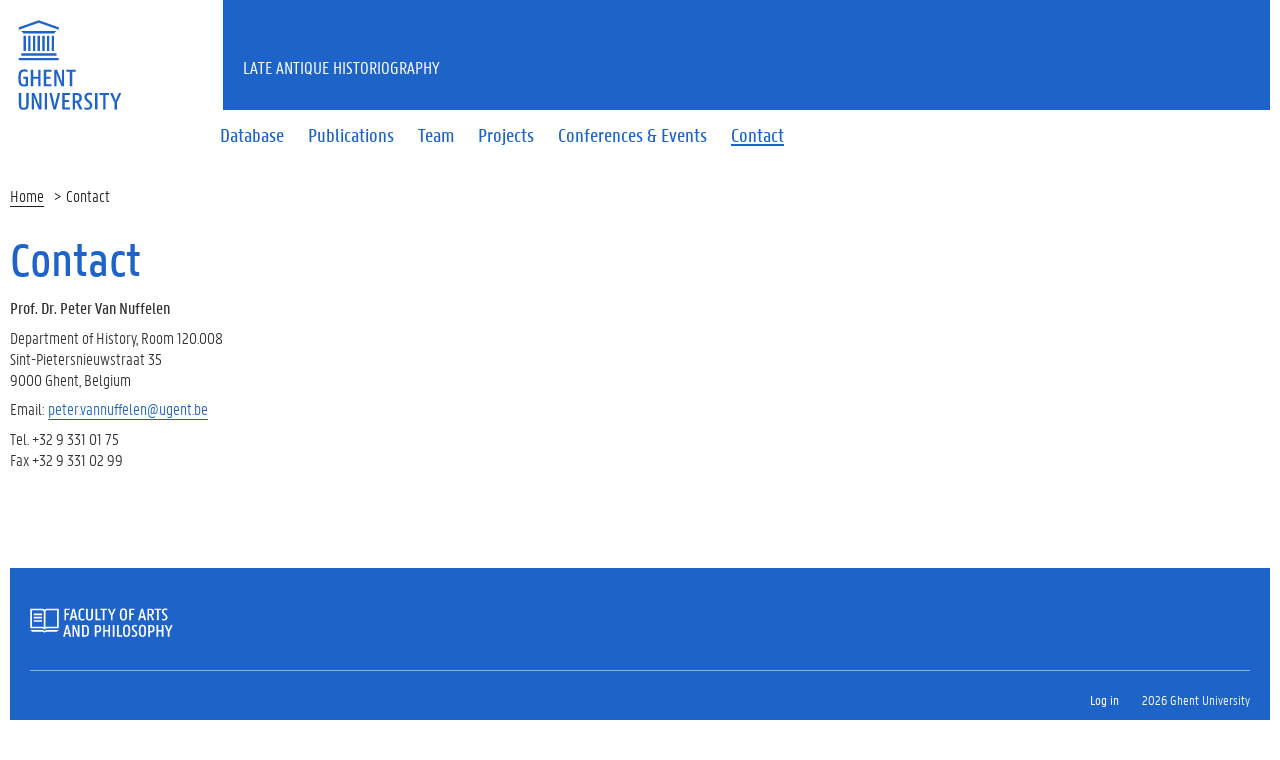

--- FILE ---
content_type: text/html; charset=UTF-8
request_url: https://www.late-antique-historiography.ugent.be/contact/
body_size: 6242
content:

<!DOCTYPE html>
<html lang="en-US">
<head>
  <meta charset="UTF-8">
  <meta name="viewport" content="width=device-width, initial-scale=1.0">
  <link rel="profile" href="http://gmpg.org/xfn/11">

  <script>document.createElement("picture")</script>

  <title>Contact &#8211; Late Antique Historiography</title>
<meta name='robots' content='max-image-preview:large' />
<link rel='dns-prefetch' href='//cdn.jsdelivr.net' />
<link rel='dns-prefetch' href='//code.jquery.com' />
<link rel='dns-prefetch' href='//apps.flw.ugent.be' />
<link rel="alternate" type="application/rss+xml" title="Late Antique Historiography &raquo; Feed" href="https://www.late-antique-historiography.ugent.be/feed/" />
<link rel="alternate" type="application/rss+xml" title="Late Antique Historiography &raquo; Comments Feed" href="https://www.late-antique-historiography.ugent.be/comments/feed/" />
<script type="text/javascript">
/* <![CDATA[ */
window._wpemojiSettings = {"baseUrl":"https:\/\/s.w.org\/images\/core\/emoji\/15.0.3\/72x72\/","ext":".png","svgUrl":"https:\/\/s.w.org\/images\/core\/emoji\/15.0.3\/svg\/","svgExt":".svg","source":{"concatemoji":"https:\/\/www.late-antique-historiography.ugent.be\/wp-includes\/js\/wp-emoji-release.min.js"}};
/*! This file is auto-generated */
!function(i,n){var o,s,e;function c(e){try{var t={supportTests:e,timestamp:(new Date).valueOf()};sessionStorage.setItem(o,JSON.stringify(t))}catch(e){}}function p(e,t,n){e.clearRect(0,0,e.canvas.width,e.canvas.height),e.fillText(t,0,0);var t=new Uint32Array(e.getImageData(0,0,e.canvas.width,e.canvas.height).data),r=(e.clearRect(0,0,e.canvas.width,e.canvas.height),e.fillText(n,0,0),new Uint32Array(e.getImageData(0,0,e.canvas.width,e.canvas.height).data));return t.every(function(e,t){return e===r[t]})}function u(e,t,n){switch(t){case"flag":return n(e,"\ud83c\udff3\ufe0f\u200d\u26a7\ufe0f","\ud83c\udff3\ufe0f\u200b\u26a7\ufe0f")?!1:!n(e,"\ud83c\uddfa\ud83c\uddf3","\ud83c\uddfa\u200b\ud83c\uddf3")&&!n(e,"\ud83c\udff4\udb40\udc67\udb40\udc62\udb40\udc65\udb40\udc6e\udb40\udc67\udb40\udc7f","\ud83c\udff4\u200b\udb40\udc67\u200b\udb40\udc62\u200b\udb40\udc65\u200b\udb40\udc6e\u200b\udb40\udc67\u200b\udb40\udc7f");case"emoji":return!n(e,"\ud83d\udc26\u200d\u2b1b","\ud83d\udc26\u200b\u2b1b")}return!1}function f(e,t,n){var r="undefined"!=typeof WorkerGlobalScope&&self instanceof WorkerGlobalScope?new OffscreenCanvas(300,150):i.createElement("canvas"),a=r.getContext("2d",{willReadFrequently:!0}),o=(a.textBaseline="top",a.font="600 32px Arial",{});return e.forEach(function(e){o[e]=t(a,e,n)}),o}function t(e){var t=i.createElement("script");t.src=e,t.defer=!0,i.head.appendChild(t)}"undefined"!=typeof Promise&&(o="wpEmojiSettingsSupports",s=["flag","emoji"],n.supports={everything:!0,everythingExceptFlag:!0},e=new Promise(function(e){i.addEventListener("DOMContentLoaded",e,{once:!0})}),new Promise(function(t){var n=function(){try{var e=JSON.parse(sessionStorage.getItem(o));if("object"==typeof e&&"number"==typeof e.timestamp&&(new Date).valueOf()<e.timestamp+604800&&"object"==typeof e.supportTests)return e.supportTests}catch(e){}return null}();if(!n){if("undefined"!=typeof Worker&&"undefined"!=typeof OffscreenCanvas&&"undefined"!=typeof URL&&URL.createObjectURL&&"undefined"!=typeof Blob)try{var e="postMessage("+f.toString()+"("+[JSON.stringify(s),u.toString(),p.toString()].join(",")+"));",r=new Blob([e],{type:"text/javascript"}),a=new Worker(URL.createObjectURL(r),{name:"wpTestEmojiSupports"});return void(a.onmessage=function(e){c(n=e.data),a.terminate(),t(n)})}catch(e){}c(n=f(s,u,p))}t(n)}).then(function(e){for(var t in e)n.supports[t]=e[t],n.supports.everything=n.supports.everything&&n.supports[t],"flag"!==t&&(n.supports.everythingExceptFlag=n.supports.everythingExceptFlag&&n.supports[t]);n.supports.everythingExceptFlag=n.supports.everythingExceptFlag&&!n.supports.flag,n.DOMReady=!1,n.readyCallback=function(){n.DOMReady=!0}}).then(function(){return e}).then(function(){var e;n.supports.everything||(n.readyCallback(),(e=n.source||{}).concatemoji?t(e.concatemoji):e.wpemoji&&e.twemoji&&(t(e.twemoji),t(e.wpemoji)))}))}((window,document),window._wpemojiSettings);
/* ]]> */
</script>
<style id='wp-emoji-styles-inline-css' type='text/css'>

	img.wp-smiley, img.emoji {
		display: inline !important;
		border: none !important;
		box-shadow: none !important;
		height: 1em !important;
		width: 1em !important;
		margin: 0 0.07em !important;
		vertical-align: -0.1em !important;
		background: none !important;
		padding: 0 !important;
	}
</style>
<link rel='stylesheet' id='wp-block-library-css' href='https://www.late-antique-historiography.ugent.be/wp-includes/css/dist/block-library/style.min.css' type='text/css' media='all' />
<style id='classic-theme-styles-inline-css' type='text/css'>
/*! This file is auto-generated */
.wp-block-button__link{color:#fff;background-color:#32373c;border-radius:9999px;box-shadow:none;text-decoration:none;padding:calc(.667em + 2px) calc(1.333em + 2px);font-size:1.125em}.wp-block-file__button{background:#32373c;color:#fff;text-decoration:none}
</style>
<style id='global-styles-inline-css' type='text/css'>
:root{--wp--preset--aspect-ratio--square: 1;--wp--preset--aspect-ratio--4-3: 4/3;--wp--preset--aspect-ratio--3-4: 3/4;--wp--preset--aspect-ratio--3-2: 3/2;--wp--preset--aspect-ratio--2-3: 2/3;--wp--preset--aspect-ratio--16-9: 16/9;--wp--preset--aspect-ratio--9-16: 9/16;--wp--preset--color--black: #000000;--wp--preset--color--cyan-bluish-gray: #abb8c3;--wp--preset--color--white: #ffffff;--wp--preset--color--pale-pink: #f78da7;--wp--preset--color--vivid-red: #cf2e2e;--wp--preset--color--luminous-vivid-orange: #ff6900;--wp--preset--color--luminous-vivid-amber: #fcb900;--wp--preset--color--light-green-cyan: #7bdcb5;--wp--preset--color--vivid-green-cyan: #00d084;--wp--preset--color--pale-cyan-blue: #8ed1fc;--wp--preset--color--vivid-cyan-blue: #0693e3;--wp--preset--color--vivid-purple: #9b51e0;--wp--preset--gradient--vivid-cyan-blue-to-vivid-purple: linear-gradient(135deg,rgba(6,147,227,1) 0%,rgb(155,81,224) 100%);--wp--preset--gradient--light-green-cyan-to-vivid-green-cyan: linear-gradient(135deg,rgb(122,220,180) 0%,rgb(0,208,130) 100%);--wp--preset--gradient--luminous-vivid-amber-to-luminous-vivid-orange: linear-gradient(135deg,rgba(252,185,0,1) 0%,rgba(255,105,0,1) 100%);--wp--preset--gradient--luminous-vivid-orange-to-vivid-red: linear-gradient(135deg,rgba(255,105,0,1) 0%,rgb(207,46,46) 100%);--wp--preset--gradient--very-light-gray-to-cyan-bluish-gray: linear-gradient(135deg,rgb(238,238,238) 0%,rgb(169,184,195) 100%);--wp--preset--gradient--cool-to-warm-spectrum: linear-gradient(135deg,rgb(74,234,220) 0%,rgb(151,120,209) 20%,rgb(207,42,186) 40%,rgb(238,44,130) 60%,rgb(251,105,98) 80%,rgb(254,248,76) 100%);--wp--preset--gradient--blush-light-purple: linear-gradient(135deg,rgb(255,206,236) 0%,rgb(152,150,240) 100%);--wp--preset--gradient--blush-bordeaux: linear-gradient(135deg,rgb(254,205,165) 0%,rgb(254,45,45) 50%,rgb(107,0,62) 100%);--wp--preset--gradient--luminous-dusk: linear-gradient(135deg,rgb(255,203,112) 0%,rgb(199,81,192) 50%,rgb(65,88,208) 100%);--wp--preset--gradient--pale-ocean: linear-gradient(135deg,rgb(255,245,203) 0%,rgb(182,227,212) 50%,rgb(51,167,181) 100%);--wp--preset--gradient--electric-grass: linear-gradient(135deg,rgb(202,248,128) 0%,rgb(113,206,126) 100%);--wp--preset--gradient--midnight: linear-gradient(135deg,rgb(2,3,129) 0%,rgb(40,116,252) 100%);--wp--preset--font-size--small: 13px;--wp--preset--font-size--medium: 20px;--wp--preset--font-size--large: 36px;--wp--preset--font-size--x-large: 42px;--wp--preset--spacing--20: 0.44rem;--wp--preset--spacing--30: 0.67rem;--wp--preset--spacing--40: 1rem;--wp--preset--spacing--50: 1.5rem;--wp--preset--spacing--60: 2.25rem;--wp--preset--spacing--70: 3.38rem;--wp--preset--spacing--80: 5.06rem;--wp--preset--shadow--natural: 6px 6px 9px rgba(0, 0, 0, 0.2);--wp--preset--shadow--deep: 12px 12px 50px rgba(0, 0, 0, 0.4);--wp--preset--shadow--sharp: 6px 6px 0px rgba(0, 0, 0, 0.2);--wp--preset--shadow--outlined: 6px 6px 0px -3px rgba(255, 255, 255, 1), 6px 6px rgba(0, 0, 0, 1);--wp--preset--shadow--crisp: 6px 6px 0px rgba(0, 0, 0, 1);}:where(.is-layout-flex){gap: 0.5em;}:where(.is-layout-grid){gap: 0.5em;}body .is-layout-flex{display: flex;}.is-layout-flex{flex-wrap: wrap;align-items: center;}.is-layout-flex > :is(*, div){margin: 0;}body .is-layout-grid{display: grid;}.is-layout-grid > :is(*, div){margin: 0;}:where(.wp-block-columns.is-layout-flex){gap: 2em;}:where(.wp-block-columns.is-layout-grid){gap: 2em;}:where(.wp-block-post-template.is-layout-flex){gap: 1.25em;}:where(.wp-block-post-template.is-layout-grid){gap: 1.25em;}.has-black-color{color: var(--wp--preset--color--black) !important;}.has-cyan-bluish-gray-color{color: var(--wp--preset--color--cyan-bluish-gray) !important;}.has-white-color{color: var(--wp--preset--color--white) !important;}.has-pale-pink-color{color: var(--wp--preset--color--pale-pink) !important;}.has-vivid-red-color{color: var(--wp--preset--color--vivid-red) !important;}.has-luminous-vivid-orange-color{color: var(--wp--preset--color--luminous-vivid-orange) !important;}.has-luminous-vivid-amber-color{color: var(--wp--preset--color--luminous-vivid-amber) !important;}.has-light-green-cyan-color{color: var(--wp--preset--color--light-green-cyan) !important;}.has-vivid-green-cyan-color{color: var(--wp--preset--color--vivid-green-cyan) !important;}.has-pale-cyan-blue-color{color: var(--wp--preset--color--pale-cyan-blue) !important;}.has-vivid-cyan-blue-color{color: var(--wp--preset--color--vivid-cyan-blue) !important;}.has-vivid-purple-color{color: var(--wp--preset--color--vivid-purple) !important;}.has-black-background-color{background-color: var(--wp--preset--color--black) !important;}.has-cyan-bluish-gray-background-color{background-color: var(--wp--preset--color--cyan-bluish-gray) !important;}.has-white-background-color{background-color: var(--wp--preset--color--white) !important;}.has-pale-pink-background-color{background-color: var(--wp--preset--color--pale-pink) !important;}.has-vivid-red-background-color{background-color: var(--wp--preset--color--vivid-red) !important;}.has-luminous-vivid-orange-background-color{background-color: var(--wp--preset--color--luminous-vivid-orange) !important;}.has-luminous-vivid-amber-background-color{background-color: var(--wp--preset--color--luminous-vivid-amber) !important;}.has-light-green-cyan-background-color{background-color: var(--wp--preset--color--light-green-cyan) !important;}.has-vivid-green-cyan-background-color{background-color: var(--wp--preset--color--vivid-green-cyan) !important;}.has-pale-cyan-blue-background-color{background-color: var(--wp--preset--color--pale-cyan-blue) !important;}.has-vivid-cyan-blue-background-color{background-color: var(--wp--preset--color--vivid-cyan-blue) !important;}.has-vivid-purple-background-color{background-color: var(--wp--preset--color--vivid-purple) !important;}.has-black-border-color{border-color: var(--wp--preset--color--black) !important;}.has-cyan-bluish-gray-border-color{border-color: var(--wp--preset--color--cyan-bluish-gray) !important;}.has-white-border-color{border-color: var(--wp--preset--color--white) !important;}.has-pale-pink-border-color{border-color: var(--wp--preset--color--pale-pink) !important;}.has-vivid-red-border-color{border-color: var(--wp--preset--color--vivid-red) !important;}.has-luminous-vivid-orange-border-color{border-color: var(--wp--preset--color--luminous-vivid-orange) !important;}.has-luminous-vivid-amber-border-color{border-color: var(--wp--preset--color--luminous-vivid-amber) !important;}.has-light-green-cyan-border-color{border-color: var(--wp--preset--color--light-green-cyan) !important;}.has-vivid-green-cyan-border-color{border-color: var(--wp--preset--color--vivid-green-cyan) !important;}.has-pale-cyan-blue-border-color{border-color: var(--wp--preset--color--pale-cyan-blue) !important;}.has-vivid-cyan-blue-border-color{border-color: var(--wp--preset--color--vivid-cyan-blue) !important;}.has-vivid-purple-border-color{border-color: var(--wp--preset--color--vivid-purple) !important;}.has-vivid-cyan-blue-to-vivid-purple-gradient-background{background: var(--wp--preset--gradient--vivid-cyan-blue-to-vivid-purple) !important;}.has-light-green-cyan-to-vivid-green-cyan-gradient-background{background: var(--wp--preset--gradient--light-green-cyan-to-vivid-green-cyan) !important;}.has-luminous-vivid-amber-to-luminous-vivid-orange-gradient-background{background: var(--wp--preset--gradient--luminous-vivid-amber-to-luminous-vivid-orange) !important;}.has-luminous-vivid-orange-to-vivid-red-gradient-background{background: var(--wp--preset--gradient--luminous-vivid-orange-to-vivid-red) !important;}.has-very-light-gray-to-cyan-bluish-gray-gradient-background{background: var(--wp--preset--gradient--very-light-gray-to-cyan-bluish-gray) !important;}.has-cool-to-warm-spectrum-gradient-background{background: var(--wp--preset--gradient--cool-to-warm-spectrum) !important;}.has-blush-light-purple-gradient-background{background: var(--wp--preset--gradient--blush-light-purple) !important;}.has-blush-bordeaux-gradient-background{background: var(--wp--preset--gradient--blush-bordeaux) !important;}.has-luminous-dusk-gradient-background{background: var(--wp--preset--gradient--luminous-dusk) !important;}.has-pale-ocean-gradient-background{background: var(--wp--preset--gradient--pale-ocean) !important;}.has-electric-grass-gradient-background{background: var(--wp--preset--gradient--electric-grass) !important;}.has-midnight-gradient-background{background: var(--wp--preset--gradient--midnight) !important;}.has-small-font-size{font-size: var(--wp--preset--font-size--small) !important;}.has-medium-font-size{font-size: var(--wp--preset--font-size--medium) !important;}.has-large-font-size{font-size: var(--wp--preset--font-size--large) !important;}.has-x-large-font-size{font-size: var(--wp--preset--font-size--x-large) !important;}
:where(.wp-block-post-template.is-layout-flex){gap: 1.25em;}:where(.wp-block-post-template.is-layout-grid){gap: 1.25em;}
:where(.wp-block-columns.is-layout-flex){gap: 2em;}:where(.wp-block-columns.is-layout-grid){gap: 2em;}
:root :where(.wp-block-pullquote){font-size: 1.5em;line-height: 1.6;}
</style>
<link rel='stylesheet' id='ugent2016-screen-css' href='https://cdn.jsdelivr.net/gh/ugent-lw/huisstijl2016@2/static/css/screen.css' type='text/css' media='all' />
<link rel='stylesheet' id='ugent2016-custom-css' href='https://www.late-antique-historiography.ugent.be/wp-content/themes/ugent2016/css/custom.css' type='text/css' media='all' />
<link rel='stylesheet' id='ugent2016-legacy-css' href='https://www.late-antique-historiography.ugent.be/wp-content/themes/ugent2016/css/legacy.css' type='text/css' media='all' />
<link rel='stylesheet' id='ugent2016-style-css' href='https://www.late-antique-historiography.ugent.be/wp-content/themes/chta/style.css' type='text/css' media='all' />
<link rel='stylesheet' id='app-jqueryui-css' href='//code.jquery.com/ui/1.11.4/themes/smoothness/jquery-ui.css' type='text/css' media='all' />
<link rel='stylesheet' id='app-jqueryui-custom-css' href='https://apps.flw.ugent.be/chta/media/css/jquery.ui.css' type='text/css' media='all' />
<link rel='stylesheet' id='app-default-css-css' href='https://apps.flw.ugent.be/chta/media/css/default.css' type='text/css' media='all' />
<link rel="https://api.w.org/" href="https://www.late-antique-historiography.ugent.be/wp-json/" /><link rel="alternate" title="JSON" type="application/json" href="https://www.late-antique-historiography.ugent.be/wp-json/wp/v2/pages/23" /><meta name="generator" content="WordPress 6.7" />
<link rel="canonical" href="https://www.late-antique-historiography.ugent.be/contact/" />
<link rel='shortlink' href='https://www.late-antique-historiography.ugent.be/?p=23' />
<link rel="alternate" title="oEmbed (JSON)" type="application/json+oembed" href="https://www.late-antique-historiography.ugent.be/wp-json/oembed/1.0/embed?url=https%3A%2F%2Fwww.late-antique-historiography.ugent.be%2Fcontact%2F" />
<link rel="alternate" title="oEmbed (XML)" type="text/xml+oembed" href="https://www.late-antique-historiography.ugent.be/wp-json/oembed/1.0/embed?url=https%3A%2F%2Fwww.late-antique-historiography.ugent.be%2Fcontact%2F&#038;format=xml" />
<link rel="icon" href="https://www.late-antique-historiography.ugent.be/wp-content/uploads/2025/03/cropped-cropped-favicon-32x32.png" sizes="32x32" />
<link rel="icon" href="https://www.late-antique-historiography.ugent.be/wp-content/uploads/2025/03/cropped-cropped-favicon-192x192.png" sizes="192x192" />
<link rel="apple-touch-icon" href="https://www.late-antique-historiography.ugent.be/wp-content/uploads/2025/03/cropped-cropped-favicon-180x180.png" />
<meta name="msapplication-TileImage" content="https://www.late-antique-historiography.ugent.be/wp-content/uploads/2025/03/cropped-cropped-favicon-270x270.png" />
		<style type="text/css" id="wp-custom-css">
			/*
You can add your own CSS here.

Click the help icon above to learn more.
*/

div.row.search {
	display: none;
}



.pageheader .navbar-default .nav-primary>li>a, .pageheader .navbar-default .nav-primary>li>a:hover, .pageheader .navbar-default .nav-primary>li>a:focus {
	text-transform: none !important;
}

.entry-content h2 {
	font-size: 24px;
	color: black;
}

.entry-content h3 {
    margin-top: 25px !important;
}

nav > h2 {
	color: #1E64C8;
}


		</style>
		</head>

<body class="page-template-default page page-id-23">

<div class="fluid-container">
    <div class="row">
        <header class="pageheader col-xs-12 ">
            <nav class="navbar navbar-default">
                <div class="row">
                    <div class="navbar-header col-xs-12 col-sm-2">
                        <div class="page-logo">
                            <a href="http://www.ugent.be/nl" class="link">
                                                                <img src="https://cdn.jsdelivr.net/gh/ugent-lw/huisstijl2016@2/static/images/logo_ugent_en.svg" alt="Universiteit Gent">
                            </a>
                        </div>
                        <a href="#" class="toggle-search">
                            <i class="glyphicon glyphicon-search"></i>
                            <span>ZOEK</span>
                        </a>
                        <a href="#" class="navbar-toggle collapsed" data-toggle="collapse" data-target="#navbar" aria-expanded="false" aria-controls="navbar" role="button">
                            <span class="">MENU</span>
                            <div class="block">
                                <span class="icon-bar"></span>
                                <span class="icon-bar"></span>
                                <span class="icon-bar"></span>
                            </div>
                        </a>
                    </div>
                    <div id="navbar" class="collapse navbar-collapse col-sm-10" role="navigation">
                        <div class="row search">
                            <div class="col-xs-12 col-sm-6 search-container clearfix pull-right">
                                <div class="widget widget_search"><form role="search" method="get" name="searchform" class="navbar-form navbar-right" action="https://www.late-antique-historiography.ugent.be/" >
        <div class="input-group">
            <input type="text" value="" name="s" id="s" />
            <div class="input-group-btn">
                <button class="btn btn-primary" type="submit" id="searchsubmit">Search</button>
            </div>
        </div>
    </form></div>                            </div>
                        </div>
                        <div class="row menu">
                            <div class="col-xs-12">
                                <div class="bg-primary spacer">
                                    <div class="row">
                                        <div class="col-xs-12">

                                            
                                        </div>
                                    </div>
                                </div>
                            </div>
                        </div>
                        <div class="row menu">
                            <div class="col-xs-12">

                                <ul id="menu-main" class="nav-primary nav navbar-nav main-top-nav"><li id="menu-item-309" class="menu-item menu-item-type-post_type menu-item-object-page menu-item-309"><a href="https://www.late-antique-historiography.ugent.be/database2/"><span>Database</span></a></li>
<li id="menu-item-48" class="menu-item menu-item-type-post_type menu-item-object-page menu-item-48"><a href="https://www.late-antique-historiography.ugent.be/publications/"><span>Publications</span></a></li>
<li id="menu-item-37" class="menu-item menu-item-type-post_type menu-item-object-page menu-item-37"><a href="https://www.late-antique-historiography.ugent.be/team/"><span>Team</span></a></li>
<li id="menu-item-27" class="menu-item menu-item-type-post_type menu-item-object-page menu-item-27"><a href="https://www.late-antique-historiography.ugent.be/projects/"><span>Projects</span></a></li>
<li id="menu-item-54" class="menu-item menu-item-type-post_type menu-item-object-page menu-item-54"><a href="https://www.late-antique-historiography.ugent.be/conferences/"><span>Conferences &#038; Events</span></a></li>
<li id="menu-item-28" class="menu-item menu-item-type-post_type menu-item-object-page current-menu-item page_item page-item-23 current_page_item menu-item-28 active"><a href="https://www.late-antique-historiography.ugent.be/contact/"><span>Contact</span></a></li>
</ul>
                            </div>
                        </div>

                    </div>
                </div>
            </nav>
            <div class="row">
                <div class="col-xs-12 col-sm-6 col-sm-offset-2 branding-container faculty-1 small">
                    <a href="https://www.late-antique-historiography.ugent.be" class="h1">Late Antique Historiography</a>
                </div>
            </div>
        </header>
    </div>
</div>

<div class="fluid-container">

    <ol id="breadcrumbs" class="breadcrumb"><li><a rel="v:url" property="v:title" href="https://www.late-antique-historiography.ugent.be/">Home</a></li><li class="active">Contact</li></ol>
    <div class="row mbottom-large">

        

<section class="col-sm-9">
  <a id="main-content"></a>

  <div id="content-core" class="content-area">

    <main id="main" class="site-main" role="main">

      
<article id="post-23" class="post-23 page type-page status-publish hentry">

	<header class="entry-header">
		<h1 class="entry-title">Contact</h1>	</header><!-- .entry-header -->

	<div class="entry-content">
		<p><strong>Prof. Dr. Peter Van Nuffelen</strong></p>
<p>Department of History, Room 120.008<br />
Sint-Pietersnieuwstraat 35<br />
9000 Ghent, Belgium</p>
<p>Email: <a href="http://dev.org/null">peter.vannuffelen@ugent.be</a></p>
<p>Tel. +32 9 331 01 75<br />
Fax +32 9 331 02 99</p>
	</div><!-- .entry-content -->

	
</article><!-- #post-## -->

    </main><!-- #main -->

  </div><!-- #content-core -->

</section>

        </section>

            </div>
</div>


<footer class="page-footer fluid-container">
    <div class="row">
        <div class="col-xs-12">
            <div class="bg-primary padding-20">
                <div class="mbottom-small border-bottom">
                    <div class="row flexbox">
                        <div class="col-xs-12 col-ms-6 col-md-3 pbottom-small">
                                                    </div>
                        <div class="col-xs-12 col-ms-6 col-md-3 pbottom-small">
                                                    </div>
                        <div class="col-xs-12 col-ms-6 col-md-3 pbottom-small">
                                                    </div>
                        <div class="col-xs-12 col-ms-6 col-md-3 pbottom-small">
                                                    </div>
                                                <div class="col-xs-12 pbottom-small branding-container">
                            <h2>
                                                                        <a href="https://www.ugent.be/en"><img class="svg" src="https://cdn.jsdelivr.net/gh/ugent-lw/huisstijl2016@2/static/images/logo_lw_en.svg" alt="facultylogo"></a>
                                                                </h2>
                        </div>
                                            </div>
                </div>
                <div class="row">
                    <div id="socialbanner" class="container-share col-xs-12 col-sm-4">
                        <ul class="list-inline list-unstyled social"></ul>                    </div>
                    <div class="col-xs-12 col-sm-8">
                        
        <ul class="list-inline list-unstyled pull-right">
            <li><a href = "https://www.late-antique-historiography.ugent.be/wp-login.php">Log in</a></li>
            <li>2026 Ghent University</li>
        </ul>
                            </div>
                </div>
            </div>
        </div>
    </div>
</footer>


<script type="text/javascript" src="https://cdn.jsdelivr.net/gh/ugent-lw/huisstijl2016@2/static/js/vendor/modernizr-custom.min.js" id="modernizr-js"></script>
<script type="text/javascript" src="https://cdn.jsdelivr.net/gh/ugent-lw/huisstijl2016@2/static/js/vendor/jquery.min.js" id="jquery-js"></script>
<script type="text/javascript" src="https://cdn.jsdelivr.net/gh/ugent-lw/huisstijl2016@2/static/js/vendor/jquery-migrate.min.js" id="jquery-migrate-js"></script>
<script type="text/javascript" src="https://www.late-antique-historiography.ugent.be/wp-includes/js/dist/vendor/moment.min.js" id="moment-js"></script>
<script type="text/javascript" id="moment-js-after">
/* <![CDATA[ */
moment.updateLocale( 'en_US', {"months":["January","February","March","April","May","June","July","August","September","October","November","December"],"monthsShort":["Jan","Feb","Mar","Apr","May","Jun","Jul","Aug","Sep","Oct","Nov","Dec"],"weekdays":["Sunday","Monday","Tuesday","Wednesday","Thursday","Friday","Saturday"],"weekdaysShort":["Sun","Mon","Tue","Wed","Thu","Fri","Sat"],"week":{"dow":1},"longDateFormat":{"LT":"g:i a","LTS":null,"L":null,"LL":"F j, Y","LLL":"F j, Y g:i a","LLLL":null}} );
/* ]]> */
</script>
<script type="text/javascript" src="https://cdn.jsdelivr.net/gh/ugent-lw/huisstijl2016@2/static/js/vendor/bootstrap.min.js" id="bootstrap-js"></script>
<script type="text/javascript" src="https://cdn.jsdelivr.net/gh/ugent-lw/huisstijl2016@2/static/js/vendor/locale/nl.min.js" id="locale-nl-js"></script>
<script type="text/javascript" src="https://cdn.jsdelivr.net/gh/ugent-lw/huisstijl2016@2/static/js/vendor/bootstrap-select.min.js" id="bootstrap-select-js"></script>
<script type="text/javascript" src="https://cdn.jsdelivr.net/gh/ugent-lw/huisstijl2016@2/static/js/vendor/bootstrap-datetimepicker.min.js" id="bootstrap-datetimepicker-js"></script>
<script type="text/javascript" src="https://cdn.jsdelivr.net/gh/ugent-lw/huisstijl2016@2/static/js/vendor/smooth-scroll.min.js" id="smooth-scroll-js"></script>
<script type="text/javascript" src="https://cdn.jsdelivr.net/gh/ugent-lw/huisstijl2016@2/static/js/vendor/tocbot.min.js" id="tocbot-js"></script>
<script type="text/javascript" src="https://cdn.jsdelivr.net/gh/ugent-lw/huisstijl2016@2/static/js/main.min.js" id="ugent2016-main-js"></script>
<script type="text/javascript" src="https://www.late-antique-historiography.ugent.be/wp-content/themes/ugent2016/js/main.js" id="main-js"></script>
<script type="text/javascript" src="//code.jquery.com/ui/1.11.4/jquery-ui.js" id="//code.jquery.com/ui/1.11.4/jquery-ui.js-js"></script>
<script type="text/javascript" src="https://apps.flw.ugent.be/chta/media/js/default.js" id="https://apps.flw.ugent.be/chta/media/js/default.js-js"></script>

</body>
</html>

<!--
Performance optimized by W3 Total Cache. Learn more: https://www.boldgrid.com/w3-total-cache/

Page Caching using Disk: Enhanced 

Served from: www.late-antique-historiography.ugent.be @ 2026-01-21 03:43:31 by W3 Total Cache
-->

--- FILE ---
content_type: text/css
request_url: https://www.late-antique-historiography.ugent.be/wp-content/themes/chta/style.css
body_size: 139
content:
/*
 Theme Name:   CHTA
 Theme URI:    http://example.com/twenty-fifteen-child/
 Description:  theme for late-antique-historiography website
 Author:       Frederic Lamsens
 Author URI:   http://example.com
 Template:     ugent2016
 Version:      1.0.0
 License:      GNU General Public License v2 or later
 License URI:  http://www.gnu.org/licenses/gpl-2.0.html
 Tags:         light, dark, two-columns, right-sidebar, responsive-layout, accessibility-ready
 Text Domain:  ugent2016-child
*/